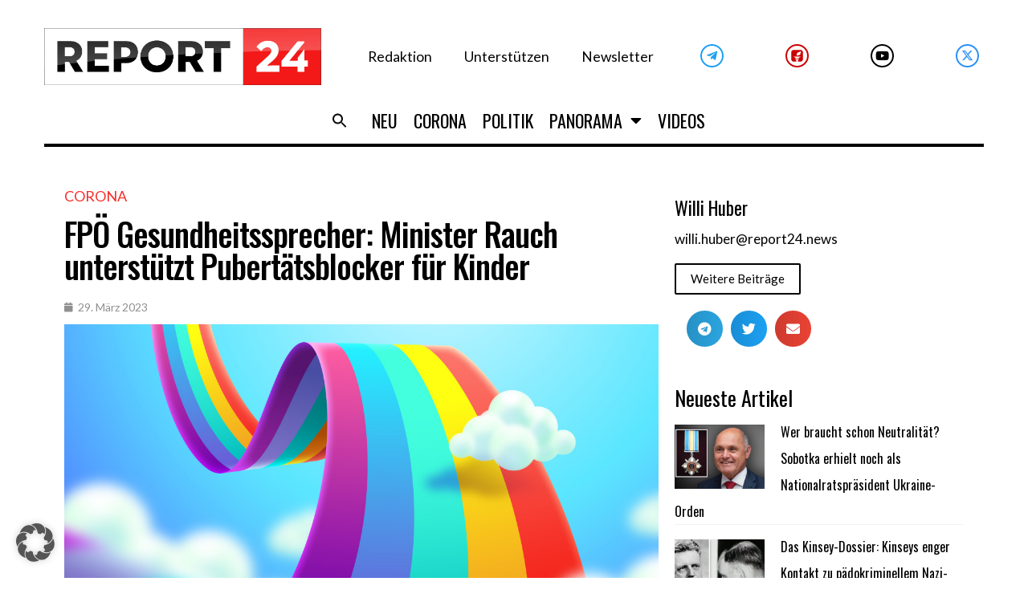

--- FILE ---
content_type: text/html; charset=UTF-8
request_url: https://report24.news/wp-admin/admin-ajax.php
body_size: -321
content:
{"post_id":88478,"counted":true,"storage":{"name":["pvc_visits[0]"],"value":["1769924068b88478"],"expiry":[1769924068]},"type":"post"}

--- FILE ---
content_type: application/x-javascript; charset=utf-8
request_url: https://servicer.mgid.com/1337396/1?nocmp=1&tcfV2=1&sessionId=697d9468-0b4a4&sessionPage=1&sessionNumberWeek=1&sessionNumber=1&cpicon=1&scale_metric_1=64.00&scale_metric_2=258.06&scale_metric_3=100.00&cbuster=1769837673841246385418&pvid=10020329-dab6-4314-956f-eff344f521f6&implVersion=17&lct=1768241460&mp4=1&ap=1&gdpr_consent=CQe5LwAQe5LwAFDADDDECPFsAP_gAEPAAAYgI3wGoAFAAWAA0ACAAGQAQAAyABoAD0AIoATAAogBbAEAAIoAZQA0gB-gEIAIgAWYA9oC8wGMgMkAccBG8Eb4DMACgALAAaABAADIAIAAZAA0AB6AEUAJgAUQAtgCAAEUAMoAaQA_QCEAFmAPaAvMBjIDJAHHARvAAAAA.YAAAAAAAAAAA&gdpr=1&consentOrigin=cmp&wlid=ffbff768-8984-451e-b30c-062791af403b&pageview_widget_list=1761360,1378187,1337396,1337392&ogtitle=FP%C3%96%20Gesundheitssprecher%3A%20Minister%20Rauch%20unterst%C3%BCtzt%20Pubert%C3%A4tsblocker%20f%C3%BCr%20Kinder&uniqId=012f7&childs=1618319&niet=4g&nisd=false&jsp=head&evt=%5B%7B%22event%22%3A1%2C%22methods%22%3A%5B1%2C2%5D%7D%2C%7B%22event%22%3A2%2C%22methods%22%3A%5B1%2C2%5D%7D%5D&pv=5&jsv=es6&dpr=1&hashCommit=6e0721a4&apt=2023-03-29T06%3A41%3A51%2B00%3A00&tfre=8861&w=740&h=672&tl=150&tlp=1,2,3,4,5,6&sz=240x298&szp=1,2,3,4,5,6&szl=1,2,3;4,5,6&cxurl=https%3A%2F%2Freport24.news%2Ffpoe-gesundheitssprecher-minister-rauch-unterstuetzt-pubertaetsblocker-fuer-kinder%2F&ref=&lu=https%3A%2F%2Freport24.news%2Ffpoe-gesundheitssprecher-minister-rauch-unterstuetzt-pubertaetsblocker-fuer-kinder%2F
body_size: 2658
content:
var _mgq=_mgq||[];
_mgq.push(["MarketGidLoadGoods1337396_012f7",[
["Brainberries","8603792","1","Culkin Cracks Up The Web With His Own Version Of ‘Home Alone’","","0","","","","-avlzCKITeMBl002rxuatWaXcx-q7MIIM5Dd2bDFsXdCIjYCQRY24IpW2f9-q3bgJ5-V9RiSmN6raXcKPkq-duraNxAKpTgOzHFU-HdGXlJofjslPQFNMPv6UJgsY2zs",{"i":"https://s-img.mgid.com/g/8603792/492x277/73x0x960x540/aHR0cDovL2ltZ2hvc3RzLmNvbS90LzIwMTktMDgvMTAxOTI0L2Y5NmI1YjlhZTk4NWE2ZGIwODZkMWNiODFlOTJiMDBiLmpwZWc.webp?v=1769837673-j8Zvb7NOA9ClZxANQIrk5P8U0ZYHpgJXO68bixquE8U","l":"https://clck.mgid.com/ghits/8603792/i/57669797/0/pp/1/1?h=-avlzCKITeMBl002rxuatWaXcx-q7MIIM5Dd2bDFsXdCIjYCQRY24IpW2f9-q3bgJ5-V9RiSmN6raXcKPkq-duraNxAKpTgOzHFU-HdGXlJofjslPQFNMPv6UJgsY2zs&rid=8623ea42-fe66-11f0-9f98-d404e6f98490&tt=Direct&att=3&afrd=296&iv=17&ct=1&gdprApplies=1&consentData=[base64].YAAAAAAAAAAA&muid=q0uxlvgfowyl&st=-300&mp4=1&h2=RGCnD2pppFaSHdacZpvmnpoHBllxjckHXwaK_zdVZw5XEQGhNqePk40fhmegz_N1DEl2EnrXIfE4VkvehjkV7Q**","adc":[],"sdl":0,"dl":"","type":"w","media-type":"static","clicktrackers":[],"cta":"Learn more","cdt":"","catId":239,"dsa_link":"https://widgets.mgid.com/advertiser/info/?data=OUf1JvSVJ32nc9cJ-f2xB8BCm2pZR1GLdATlhrtNwHeM2uHDkoZdCTJ-MxEIPhW-3pupiEj78PPafZ6slUc2htadzsTecDsXpmE_DCplCQM_M8rYMeNkFt5Dxfa4nOxpnqK_K4VaiZ3tVE2iI6FtJoBqNjiPaHISLpY2WGAv63-yzg","tri":"86242fb4-fe66-11f0-9f98-d404e6f98490","crid":"8603792"}],
["Brainberries","8603791","1","17 Astonishingly Beautiful Cave Churches","","0","","","","-avlzCKITeMBl002rxuatfMnTMxxZLanEYOOEkun0hBh-9aqjAZS2Fk9QefWH2IZJ5-V9RiSmN6raXcKPkq-duraNxAKpTgOzHFU-HdGXlL5zCqnSqPns70ccNcZws0C",{"i":"https://s-img.mgid.com/g/8603791/492x277/0x0x866x487/aHR0cDovL2ltZ2hvc3RzLmNvbS90LzIwMTktMDgvMTAxOTI0L2FmZjUwZTQ1ZGU4MTExMDA5YTdhYjRjZDExNzVmZGQyLmpwZWc.webp?v=1769837673-zAdDQh87QNlw44H5T31_rXlky642OqtBgnzQ0vaHLiM","l":"https://clck.mgid.com/ghits/8603791/i/57669797/0/pp/2/1?h=-avlzCKITeMBl002rxuatfMnTMxxZLanEYOOEkun0hBh-9aqjAZS2Fk9QefWH2IZJ5-V9RiSmN6raXcKPkq-duraNxAKpTgOzHFU-HdGXlL5zCqnSqPns70ccNcZws0C&rid=8623ea42-fe66-11f0-9f98-d404e6f98490&tt=Direct&att=3&afrd=296&iv=17&ct=1&gdprApplies=1&consentData=[base64].YAAAAAAAAAAA&muid=q0uxlvgfowyl&st=-300&mp4=1&h2=RGCnD2pppFaSHdacZpvmnpoHBllxjckHXwaK_zdVZw5XEQGhNqePk40fhmegz_N1DEl2EnrXIfE4VkvehjkV7Q**","adc":[],"sdl":0,"dl":"","type":"w","media-type":"static","clicktrackers":[],"cta":"Learn more","cdt":"","catId":225,"dsa_link":"https://widgets.mgid.com/advertiser/info/?data=QIsRQQ7Cak_kgfD1Jbqdokt06Uw1t7y05ikMe6_2uCeU5tqoojk2k3JfxefhyhejrVNM95oKitdRdLGozykUlObS8ZXl69GHRWa2oM2S5xjvFBGAXcK6moekkWi5whoA-RIITlTSFb3HLRv2vJjCvVYgLf_Dgk3Omr6SrKntNvt0Aw","tri":"86242fbb-fe66-11f0-9f98-d404e6f98490","crid":"8603791"}],
["report24.news","1390503138","1","Die EU-Führung plant die Ausrufung des Notstandes","Die EU-Kommission will Notstandsrechte nutzen, um Vetos zu umgehen und 210 Mrd. Euro an die Ukraine zu verschieben","0","","","","-avlzCKITeMBl002rxuataGKmc3nhNZjpVYdybxtVZ_KK5hVvC4bZ3vUV3RcfNdjbZ_xJKiiD8AKC5w_5brtjWGdSshT4F7Y15t-quDtTn6fQNPkPvolYviVov8rfRGQ",{"i":"https://s-img.mgid.com/l/730724/492x277/-/aHR0cHM6Ly9yZXBvcnQyNC5uZXdzL3dwLWNvbnRlbnQvdXBsb2Fkcy8yMDI1LzAzL1Zvbi1kZXItTGV5ZW4uanBn.webp?v=1769837673-u898lz7SKxZXo8AXD3iabStNzKwOsBtCXq6cot734SE","l":"https://report24.news/die-eu-fuehrung-plant-die-ausrufung-des-notstandes/?utm_source=report24.news_internal&utm_medium=internal&utm_campaign=report24.news_internal&utm_content=1390503138&utm_term=1337396","adc":[],"sdl":0,"dl":"","type":"i","media-type":"static","clicktrackers":[],"cta":"Mehr wissen","cdt":"","tri":"86242fbd-fe66-11f0-9f98-d404e6f98490","crid":"1390503138"}],
["report24.news","1402973287","1","Schmähgedicht gegen Baerbock und Habeck: Auswärtiges Amt in Erklärungsnot","Bezeichnende Kritik aus den eigenen Reihen: Offensichtlich hatte die grün-feministische Politik im Auswärtigen Amt nicht nur Befürworter...","0","","","","-avlzCKITeMBl002rxuatT2ExYQFPipm7ct2in8Nloyraxbd1TWUQ8gIFr5grWFhbZ_xJKiiD8AKC5w_5brtjWGdSshT4F7Y15t-quDtTn4hJUikPKfrzZ4CMSu2Eq0a",{"i":"https://s-img.mgid.com/l/730724/492x277/-/aHR0cHM6Ly9yZXBvcnQyNC5uZXdzL3dwLWNvbnRlbnQvdXBsb2Fkcy8yMDI2LzAxL2JhZXJib2NraGFiZWNrLmpwZw.webp?v=1769837673-r7fRZZ1px5YBgDxeuIu4ZWN4Ij3qy0TatD2nhZMM_-Q","l":"https://report24.news/schmaehgedicht-gegen-baerbock-und-habeck-auswaertiges-amt-in-erklaerungsnot/?utm_source=report24.news_internal&utm_medium=internal&utm_campaign=report24.news_internal&utm_content=1402973287&utm_term=1337396","adc":[],"sdl":0,"dl":"","type":"i","media-type":"static","clicktrackers":[],"cta":"Mehr wissen","cdt":"","tri":"86242fbe-fe66-11f0-9f98-d404e6f98490","crid":"1402973287"}],
["report24.news","1380515750","1","EU plant den großen Import: Sieben Millionen junge Muslime","Von der Leyens 42-Milliarden-Plan für Erasmus: Türöffner für Massenmigration aus Bürgerkriegsstaaten","0","","","","-avlzCKITeMBl002rxuatT7nnLK7XW4N_TLCtr2XKfycEQOZmqiYq5fHA4OjiOrSbZ_xJKiiD8AKC5w_5brtjWGdSshT4F7Y15t-quDtTn4dbVmnGyeIMvfMkQLVaP7d",{"i":"https://s-img.mgid.com/l/730724/492x277/-/aHR0cHM6Ly9yZXBvcnQyNC5uZXdzL3dwLWNvbnRlbnQvdXBsb2Fkcy8yMDI1LzA5L21pZ19ldS0xLmpwZw.webp?v=1769837673-ifOT52gb3l8WU2ruL8otYSo9Qlu6qp-4UPLN3WG_xg0","l":"https://report24.news/eu-plant-den-grossen-import-sieben-millionen-junge-muslime/?utm_source=report24.news_internal&utm_medium=internal&utm_campaign=report24.news_internal&utm_content=1380515750&utm_term=1337396","adc":[],"sdl":0,"dl":"","type":"i","media-type":"static","clicktrackers":[],"cta":"Mehr wissen","cdt":"","tri":"86242fc1-fe66-11f0-9f98-d404e6f98490","crid":"1380515750"}],
["report24.news","1395840544","1","Ex-Pfizer-Toxikologe: „Die sollten sich vor Gericht verantworten für das, …","\"Man hat hier ein Humanexperiment an Milliarden von Menschen durchgeführt.\"","0","","","","-avlzCKITeMBl002rxuataDunBSu0gyztAuH6hVlJoIhNFYiCRSKYEbesnTNJmwqbZ_xJKiiD8AKC5w_5brtjWGdSshT4F7Y15t-quDtTn6hxODSpSQLTIovnLvuig6t",{"i":"https://s-img.mgid.com/l/730724/492x277/-/aHR0cHM6Ly9yZXBvcnQyNC5uZXdzL3dwLWNvbnRlbnQvdXBsb2Fkcy8yMDI1LzEyL3N0ZXJ6LmpwZw.webp?v=1769837673-Aj1_imlJR13K8hZ9QWGn2KLaskXz_F14jHHXrk1PfBY","l":"https://report24.news/ex-pfizer-toxikologe-die-sollten-sich-vor-gericht-verantworten-fuer-das-was-sie-getan-haben/?utm_source=report24.news_internal&utm_medium=internal&utm_campaign=report24.news_internal&utm_content=1395840544&utm_term=1337396","adc":[],"sdl":0,"dl":"","type":"i","media-type":"static","clicktrackers":[],"cta":"Mehr wissen","cdt":"","tri":"86242fc3-fe66-11f0-9f98-d404e6f98490","crid":"1395840544"}],],
{"awc":{},"dt":"desktop","ts":"","tt":"Direct","isBot":1,"h2":"RGCnD2pppFaSHdacZpvmnpoHBllxjckHXwaK_zdVZw5XEQGhNqePk40fhmegz_N1DEl2EnrXIfE4VkvehjkV7Q**","ats":0,"rid":"8623ea42-fe66-11f0-9f98-d404e6f98490","pvid":"10020329-dab6-4314-956f-eff344f521f6","iv":17,"brid":32,"muidn":"q0uxlvgfowyl","dnt":0,"cv":2,"afrd":296,"consent":true,"adv_src_id":23579}]);
_mgqp();


--- FILE ---
content_type: application/x-javascript; charset=utf-8
request_url: https://servicer.mgid.com/1337392/1?cmpreason=wp&tcfV2=1&sessionId=697d9468-0b4a4&sessionPage=1&sessionNumberWeek=1&sessionNumber=1&cpicon=1&scale_metric_1=64.00&scale_metric_2=258.06&scale_metric_3=100.00&cbuster=1769837673865191142340&pvid=10020329-dab6-4314-956f-eff344f521f6&implVersion=17&lct=1768241460&mp4=1&ap=1&gdpr_consent=CQe5LwAQe5LwAFDADDDECPFsAP_gAEPAAAYgI3wGoAFAAWAA0ACAAGQAQAAyABoAD0AIoATAAogBbAEAAIoAZQA0gB-gEIAIgAWYA9oC8wGMgMkAccBG8Eb4DMACgALAAaABAADIAIAAZAA0AB6AEUAJgAUQAtgCAAEUAMoAaQA_QCEAFmAPaAvMBjIDJAHHARvAAAAA.YAAAAAAAAAAA&gdpr=1&consentOrigin=cmp&wlid=840e6691-610b-4a84-8460-0feb38ce5af4&pageview_widget_list=1761360,1378187,1337396,1337392&uniqId=038e4&niet=4g&nisd=false&jsp=head&evt=%5B%7B%22event%22%3A1%2C%22methods%22%3A%5B1%2C2%5D%7D%2C%7B%22event%22%3A2%2C%22methods%22%3A%5B1%2C2%5D%7D%5D&pv=5&jsv=es6&dpr=1&hashCommit=6e0721a4&apt=2023-03-29T06%3A41%3A51%2B00%3A00&tfre=8885&w=0&h=0&tl=150&tlp=1,2,3,4,5,6,7,8,9,10,11,12,13,14,15&sz=0x0&szp=1,2,3,4,5,6,7,8,9,10,11,12,13,14,15&szl=1,2,3,4,5,6,7,8,9,10,11,12,13,14,15&cxurl=https%3A%2F%2Freport24.news%2Ffpoe-gesundheitssprecher-minister-rauch-unterstuetzt-pubertaetsblocker-fuer-kinder%2F&ref=&lu=https%3A%2F%2Freport24.news%2Ffpoe-gesundheitssprecher-minister-rauch-unterstuetzt-pubertaetsblocker-fuer-kinder%2F
body_size: 6713
content:
var _mgq=_mgq||[];
_mgq.push(["MarketGidLoadGoods1337392_038e4",[
["Brainberries","22701474","1","Is Barron Trump As Tall As LeBron James?","","0","","","","-avlzCKITeMBl002rxuatX_HRs1vkwnVbkDCwEDpxa7-EtU3yGfqzbX6kgB14Q1tJ5-V9RiSmN6raXcKPkq-duraNxAKpTgOzHFU-HdGXlKb5DBjjop9x81_ggJg6Ho-",{"i":"https://s-img.mgid.com/g/22701474/492x277/-/[base64].webp?v=1769837673-lDdvBSsn5mzaDWVfE4PFrnH0ASqC0g8Rrr32KvEVFAs","l":"https://clck.mgid.com/ghits/22701474/i/57669793/0/pp/1/1?h=-avlzCKITeMBl002rxuatX_HRs1vkwnVbkDCwEDpxa7-EtU3yGfqzbX6kgB14Q1tJ5-V9RiSmN6raXcKPkq-duraNxAKpTgOzHFU-HdGXlKb5DBjjop9x81_ggJg6Ho-&rid=8626febc-fe66-11f0-9f98-d404e6f98490&tt=Direct&att=3&afrd=296&iv=17&ct=1&gdprApplies=1&consentData=[base64].YAAAAAAAAAAA&muid=q0uxWizuaByl&st=-300&mp4=1&h2=RGCnD2pppFaSHdacZpvmnrKs3NEoz9rroTgLYydx17eOOOSh9M_CqGkrPdgprmXTO5oEVeCOtfa4Kp5Or0aepA**","adc":[],"sdl":0,"dl":"","type":"w","media-type":"static","clicktrackers":[],"cta":"Learn more","cdt":"","b":0.01,"catId":212,"dsa_link":"https://widgets.mgid.com/advertiser/info/?data=I6ThbSRQyTiyALYphiUIF0v1aqj8Nd4XLyF--DSk4-Kqtc5jo084ovnE_KsnTv17cv9eqxBNXnPr3JSdTjQBoIEMcheztrRRNrp8RgArO0ltWcArUMeNrqX1qPNPg4iRkFgq1Wngr2T91uYbMGRihbhizbXWEAIz7kG-KtalolmE9g","tri":"86272af6-fe66-11f0-9f98-d404e6f98490","crid":"22701474"}],
["Brainberries","4060554","1","10 Phones That Can Easily Fit In The Smallest Pocket","","0","","","","-avlzCKITeMBl002rxuatXSXKpCToQ57wy9WySpX1EdM_xyca0smHENNl77dLSyBJ5-V9RiSmN6raXcKPkq-duraNxAKpTgOzHFU-HdGXlLaznEkN8L7NRkO5FYc2yz3",{"i":"https://s-img.mgid.com/g/4060554/492x277/96x0x866x487/aHR0cDovL2ltZ2hvc3RzLmNvbS90LzIwMTktMDgvMTAxOTI0LzI2MzNkNTYzMjgxMjY2ODhjMzUxYTA2ODVjYzRhMjUwLmpwZWc.webp?v=1769837673-tWgKqqFIs01U2wGPFZsJ054OSRRKM3wbv5HC331NolU","l":"https://clck.mgid.com/ghits/4060554/i/57669793/0/pp/2/1?h=-avlzCKITeMBl002rxuatXSXKpCToQ57wy9WySpX1EdM_xyca0smHENNl77dLSyBJ5-V9RiSmN6raXcKPkq-duraNxAKpTgOzHFU-HdGXlLaznEkN8L7NRkO5FYc2yz3&rid=8626febc-fe66-11f0-9f98-d404e6f98490&tt=Direct&att=3&afrd=296&iv=17&ct=1&gdprApplies=1&consentData=[base64].YAAAAAAAAAAA&muid=q0uxWizuaByl&st=-300&mp4=1&h2=RGCnD2pppFaSHdacZpvmnrKs3NEoz9rroTgLYydx17eOOOSh9M_CqGkrPdgprmXTO5oEVeCOtfa4Kp5Or0aepA**","adc":[],"sdl":0,"dl":"","type":"w","media-type":"static","clicktrackers":[],"cta":"Learn more","cdt":"","b":0.01,"catId":247,"dsa_link":"https://widgets.mgid.com/advertiser/info/?data=pmc4lo6qzMKlUpct442hmCDs7i7MJRy6hhiaBouYLVNkjVvO1FkDS8G9bn4oUtiWgUudlC5ySARVpkypPo3ioqr7BYIQaQrXoauGTVPapGdKyKM5M1Jssh7MJCxdMNa8-Rh2vZUkTlO1qpiAatrPYFKVasneWtrjZzEfVqvgnD_Usg","tri":"86272afd-fe66-11f0-9f98-d404e6f98490","crid":"4060554"}],
["Brainberries","15112099","1","Harry Potter Personages Turned Into Kids Making Them Look Sweet","","0","","","","-avlzCKITeMBl002rxuatWkQVeRYKTrRMqMqYeS_Tr3uwUrq0PLd5ErFyYfpIedFJ5-V9RiSmN6raXcKPkq-duraNxAKpTgOzHFU-HdGXlLqAxM6fSw_EKQ2-0JEK62f",{"i":"https://s-img.mgid.com/g/15112099/492x277/-/[base64].webp?v=1769837673-skCLjF6OEmljyuHW2ttvrCsl992u3kfaBaZhOvvOj9I","l":"https://clck.mgid.com/ghits/15112099/i/57669793/0/pp/3/1?h=-avlzCKITeMBl002rxuatWkQVeRYKTrRMqMqYeS_Tr3uwUrq0PLd5ErFyYfpIedFJ5-V9RiSmN6raXcKPkq-duraNxAKpTgOzHFU-HdGXlLqAxM6fSw_EKQ2-0JEK62f&rid=8626febc-fe66-11f0-9f98-d404e6f98490&tt=Direct&att=3&afrd=296&iv=17&ct=1&gdprApplies=1&consentData=[base64].YAAAAAAAAAAA&muid=q0uxWizuaByl&st=-300&mp4=1&h2=RGCnD2pppFaSHdacZpvmnrKs3NEoz9rroTgLYydx17eOOOSh9M_CqGkrPdgprmXTO5oEVeCOtfa4Kp5Or0aepA**","adc":[],"sdl":0,"dl":"","type":"w","media-type":"static","clicktrackers":[],"cta":"Learn more","cdt":"","b":0.01,"catId":230,"dsa_link":"https://widgets.mgid.com/advertiser/info/?data=KrkFqtSzytWG22y_Rog1NBf677WDrFemBJkehRfE0y9RVLyYwr6byYjLyWBbVqEwTnqLDVGr6F0eXpU-EgZbb_WTUYFUKnS_94NPXdJixW4Nc4ndKP0PUBsMJ1j9aYsY9rAzTWyGJrvk4g_jqRHdMNkfnzR83g-Wgd__eDtqKrg6Mw","tri":"86272b06-fe66-11f0-9f98-d404e6f98490","crid":"15112099"}],
["Herbeauty","13054683","1","Wade Through The Chaos And Carve Out Some Much-Needed Me-Time","","0","","","","-avlzCKITeMBl002rxuatRIDJ_yqSx8DQ0QXXV-ilE92DISwpPmwOvckoTNydJMWJ5-V9RiSmN6raXcKPkq-duraNxAKpTgOzHFU-HdGXlIzyG3dAbNXXBQbuTlA6DWh",{"i":"https://s-img.mgid.com/g/13054683/492x277/-/[base64].webp?v=1769837673--iuAbwXMMgjUo9tTj1zlEdZmBGOgybVzUlrhVbTe3_s","l":"https://clck.mgid.com/ghits/13054683/i/57669793/0/pp/4/1?h=-avlzCKITeMBl002rxuatRIDJ_yqSx8DQ0QXXV-ilE92DISwpPmwOvckoTNydJMWJ5-V9RiSmN6raXcKPkq-duraNxAKpTgOzHFU-HdGXlIzyG3dAbNXXBQbuTlA6DWh&rid=8626febc-fe66-11f0-9f98-d404e6f98490&tt=Direct&att=3&afrd=296&iv=17&ct=1&gdprApplies=1&consentData=[base64].YAAAAAAAAAAA&muid=q0uxWizuaByl&st=-300&mp4=1&h2=RGCnD2pppFaSHdacZpvmnrKs3NEoz9rroTgLYydx17eOOOSh9M_CqGkrPdgprmXTO5oEVeCOtfa4Kp5Or0aepA**","adc":[],"sdl":0,"dl":"","type":"w","media-type":"static","clicktrackers":[],"cta":"Learn more","cdt":"","b":0.01,"catId":225,"dsa_link":"https://widgets.mgid.com/advertiser/info/?data=lz63lwfI79w3CUYDmyLWxdctPIOfU5hfnNfe0hLH7Td5R4GTvGwEHomRYHe3bcphgcETetIfUKD3CGMNT0zvJV5LMJoL10sGBSHAwHEC1y5cU4gUmJwZ0aArICKWxxID5PSZlFhPSgitlY-2KNDD6BOm78DUx7-XzpRoe3TKL8zGFQ","tri":"86272b07-fe66-11f0-9f98-d404e6f98490","crid":"13054683"}],
["Brainberries","16141664","1","Discover 15 Surprising Things Forbidden By The Bible","","0","","","","-avlzCKITeMBl002rxuatUlm6N9vMXgo7jkwfIcGUEa5jeXOFF8HY_FbZ2f4ut68J5-V9RiSmN6raXcKPkq-duraNxAKpTgOzHFU-HdGXlIDxZ5ZeWeWmgnshhAp3K4S",{"i":"https://s-img.mgid.com/g/16141664/492x277/-/[base64].webp?v=1769837673-fE-IX_Gs5lnNLOGQ_h7LgQyi1PBZ_6UWJoThm2j9Rj8","l":"https://clck.mgid.com/ghits/16141664/i/57669793/0/pp/5/1?h=-avlzCKITeMBl002rxuatUlm6N9vMXgo7jkwfIcGUEa5jeXOFF8HY_FbZ2f4ut68J5-V9RiSmN6raXcKPkq-duraNxAKpTgOzHFU-HdGXlIDxZ5ZeWeWmgnshhAp3K4S&rid=8626febc-fe66-11f0-9f98-d404e6f98490&tt=Direct&att=3&afrd=296&iv=17&ct=1&gdprApplies=1&consentData=[base64].YAAAAAAAAAAA&muid=q0uxWizuaByl&st=-300&mp4=1&h2=RGCnD2pppFaSHdacZpvmnrKs3NEoz9rroTgLYydx17eOOOSh9M_CqGkrPdgprmXTO5oEVeCOtfa4Kp5Or0aepA**","adc":[],"sdl":0,"dl":"","type":"w","media-type":"static","clicktrackers":[],"cta":"Learn more","cdt":"","b":0.01,"catId":225,"dsa_link":"https://widgets.mgid.com/advertiser/info/?data=6-GE73vKRoTXQ8GSUeJeP9b7oCkheFmZVNCYhjGPWBFUbPhQFE87B1-_OKcU0eeT7r548Ge-7AOgUyaHt9HB521904AgQ2wBg_tIaLcf9WvHSy0LnPuLqMQeehnonAS_WT0rNGVp2rDgboiGRfjP05yHX74xP1RIPc6cE2Ao3XJvmA","tri":"86272b0a-fe66-11f0-9f98-d404e6f98490","crid":"16141664"}],
["Brainberries","3805604","1","This Is Why Plus-Size Models Should Always Be An Inspiration","","0","","","","-avlzCKITeMBl002rxuatf-nuyFixgTVBgwUwM8QGvfBNHRCVZ1AjlXIr3iOrMo2J5-V9RiSmN6raXcKPkq-duraNxAKpTgOzHFU-HdGXlL2yJD9R3a1GVJMk9uGKp8r",{"i":"https://s-img.mgid.com/g/3805604/492x277/0x0x799x449/aHR0cDovL2ltZ2hvc3RzLmNvbS90ZW1wLzIwMTctMDYtMjIvMTAxOTI0L2FlZTM3NTQ4NzJjN2ZkYWU5ODFkZmIyZDM5M2E1YTg1LmpwZw.webp?v=1769837673-7J7lC-j1lY9gOC4DPMVQgqgSyPj0eq7--oB-R5vJMmg","l":"https://clck.mgid.com/ghits/3805604/i/57669793/0/pp/6/1?h=-avlzCKITeMBl002rxuatf-nuyFixgTVBgwUwM8QGvfBNHRCVZ1AjlXIr3iOrMo2J5-V9RiSmN6raXcKPkq-duraNxAKpTgOzHFU-HdGXlL2yJD9R3a1GVJMk9uGKp8r&rid=8626febc-fe66-11f0-9f98-d404e6f98490&tt=Direct&att=3&afrd=296&iv=17&ct=1&gdprApplies=1&consentData=[base64].YAAAAAAAAAAA&muid=q0uxWizuaByl&st=-300&mp4=1&h2=RGCnD2pppFaSHdacZpvmnrKs3NEoz9rroTgLYydx17eOOOSh9M_CqGkrPdgprmXTO5oEVeCOtfa4Kp5Or0aepA**","adc":[],"sdl":0,"dl":"","type":"w","media-type":"static","clicktrackers":[],"cta":"Learn more","cdt":"","b":0.01,"catId":239,"dsa_link":"https://widgets.mgid.com/advertiser/info/?data=Nm9sunQyygMs44wMWgauTJUe31aSTwO33Mi6S0BAlXTiI2V4U3Zz0VQhypWV4JhqnXWdhoyC_v3b_ttmdfOSrEvbHKl8eJmOhnBYZHsWvhG0ZA3y8LJcpN7V-8pWcKcnbz_O0a7Mkz6YuXtdytbt93RbLjUrfDVdIlvrUYJDOFDj6w","tri":"86272b0e-fe66-11f0-9f98-d404e6f98490","crid":"3805604"}],
["Brainberries","14723468","1","I Bet You Didn't Know It Was Really Happening?","","0","","","","-avlzCKITeMBl002rxuatQsgPG4VeVebV9-FMeOez2JiBY8FXGLfFsy0oK-_h-mnJ5-V9RiSmN6raXcKPkq-duraNxAKpTgOzHFU-HdGXlJr9OPz7W7SWiSv1jQ6kQsJ",{"i":"https://s-img.mgid.com/g/14723468/492x277/-/[base64].webp?v=1769837673-6cF8IgVBhmyWhsqA19lSVBRqQU7AVZ4iRU6VGQKwLUo","l":"https://clck.mgid.com/ghits/14723468/i/57669793/0/pp/7/1?h=-avlzCKITeMBl002rxuatQsgPG4VeVebV9-FMeOez2JiBY8FXGLfFsy0oK-_h-mnJ5-V9RiSmN6raXcKPkq-duraNxAKpTgOzHFU-HdGXlJr9OPz7W7SWiSv1jQ6kQsJ&rid=8626febc-fe66-11f0-9f98-d404e6f98490&tt=Direct&att=3&afrd=296&iv=17&ct=1&gdprApplies=1&consentData=[base64].YAAAAAAAAAAA&muid=q0uxWizuaByl&st=-300&mp4=1&h2=RGCnD2pppFaSHdacZpvmnrKs3NEoz9rroTgLYydx17eOOOSh9M_CqGkrPdgprmXTO5oEVeCOtfa4Kp5Or0aepA**","adc":[],"sdl":0,"dl":"","type":"w","media-type":"static","clicktrackers":[],"cta":"Learn more","cdt":"","b":0.01,"catId":230,"dsa_link":"https://widgets.mgid.com/advertiser/info/?data=jG0hP89IQAwA-bZYe1LuIGkIdvzkI9pmK_Th1sFgjo3TDmXwRfabTiLZqaoEZChlX9cChuZU8ajhFSmvkyT_9S0F6Ank-0wcnTAJKKF3_B0XHDviAONEjVXFNINObMbYfK1BNxgiC4uBaqemBLfXc4ikakLNMwEorJXqdbw4KLeacA","tri":"86272b11-fe66-11f0-9f98-d404e6f98490","crid":"14723468"}],
["Brainberries","16125530","1","Critics Were Impressed By The Way She Portrayed Grace Kelly","","0","","","","-avlzCKITeMBl002rxuatQoy5k_h2bfPjABoxc3xa0Po61rNYVzrUpOxGweXR5cMJ5-V9RiSmN6raXcKPkq-duraNxAKpTgOzHFU-HdGXlKVH2hYXMYAYVsBBxhi8txv",{"i":"https://s-img.mgid.com/g/16125530/492x277/-/[base64].webp?v=1769837673-wUb3SV3SmMbHSViSPCcQMiVFTwU018NDg1yGIhlYsXY","l":"https://clck.mgid.com/ghits/16125530/i/57669793/0/pp/8/1?h=-avlzCKITeMBl002rxuatQoy5k_h2bfPjABoxc3xa0Po61rNYVzrUpOxGweXR5cMJ5-V9RiSmN6raXcKPkq-duraNxAKpTgOzHFU-HdGXlKVH2hYXMYAYVsBBxhi8txv&rid=8626febc-fe66-11f0-9f98-d404e6f98490&tt=Direct&att=3&afrd=296&iv=17&ct=1&gdprApplies=1&consentData=[base64].YAAAAAAAAAAA&muid=q0uxWizuaByl&st=-300&mp4=1&h2=RGCnD2pppFaSHdacZpvmnrKs3NEoz9rroTgLYydx17eOOOSh9M_CqGkrPdgprmXTO5oEVeCOtfa4Kp5Or0aepA**","adc":[],"sdl":0,"dl":"","type":"w","media-type":"static","clicktrackers":[],"cta":"Learn more","cdt":"","b":0.01,"catId":239,"dsa_link":"https://widgets.mgid.com/advertiser/info/?data=dnsrJTqmBC2ZNNutk9rJBmzMIreT_LnLFYDR90ImTYF86GEOvzUCz9U0BuxyYGv6rgIY04hogLagNCL9csxX7cuFi9ZVL08mXovaheFXr6QCSXcuX0dGB9qZjroVtJvzvMMbZjuG2IczExyVIZeRNQjvu1YlNjkVAQ-RHaGOA7rp6w","tri":"86272b14-fe66-11f0-9f98-d404e6f98490","crid":"16125530"}],
["Brainberries","13786054","1","These Photos Make Us Nostalgic For The 70's","","0","","","","-avlzCKITeMBl002rxuatcHdXnymzbKAZJ7jsSBVt7dd9eZWQ9FzsEMaU-wpG02vJ5-V9RiSmN6raXcKPkq-duraNxAKpTgOzHFU-HdGXlLjy2Q-dvdvDuigJ3iHJ5o7",{"i":"https://s-img.mgid.com/g/13786054/492x277/-/[base64].webp?v=1769837673-z9mofmHKFN52fsxFEJ-p0xBnDZ0YUlmrVWKOS1HaY_0","l":"https://clck.mgid.com/ghits/13786054/i/57669793/0/pp/9/1?h=-avlzCKITeMBl002rxuatcHdXnymzbKAZJ7jsSBVt7dd9eZWQ9FzsEMaU-wpG02vJ5-V9RiSmN6raXcKPkq-duraNxAKpTgOzHFU-HdGXlLjy2Q-dvdvDuigJ3iHJ5o7&rid=8626febc-fe66-11f0-9f98-d404e6f98490&tt=Direct&att=3&afrd=296&iv=17&ct=1&gdprApplies=1&consentData=[base64].YAAAAAAAAAAA&muid=q0uxWizuaByl&st=-300&mp4=1&h2=RGCnD2pppFaSHdacZpvmnrKs3NEoz9rroTgLYydx17eOOOSh9M_CqGkrPdgprmXTO5oEVeCOtfa4Kp5Or0aepA**","adc":[],"sdl":0,"dl":"","type":"w","media-type":"static","clicktrackers":[],"cta":"Learn more","cdt":"","b":0.01,"catId":239,"dsa_link":"https://widgets.mgid.com/advertiser/info/?data=axA4o64YKsd0M8X3GoFTMvImlrrqa6WuzWtre4FsGBQuYy0zL15cfbu0-OulZkzVcrdmEh_9-WmAQCZp_awqNFJk8l4is5I95pSiRANDIOT_YuOoQxgpXGrFwTp_729T8NpxaPqqwxHb3j-5N6mtaScEN79cf94pTUd9tD0TMvk0nA","tri":"86272b17-fe66-11f0-9f98-d404e6f98490","crid":"13786054"}],
["Brainberries","16011379","1","How Did They Get Gina Carano To Take It All Back?","","0","","","","-avlzCKITeMBl002rxuatVrO66xBI3i6ogi2MZOfkDkCSAYU5U9NbJ0rNKyArkzHJ5-V9RiSmN6raXcKPkq-duraNxAKpTgOzHFU-HdGXlKBtqCo2pT2-FXfSFiaSklN",{"i":"https://s-img.mgid.com/g/16011379/492x277/-/[base64].webp?v=1769837673-O4NqpcusBsdg5aHhpMRHgWgrRML5ZWp5PbMpEJ1Zw_k","l":"https://clck.mgid.com/ghits/16011379/i/57669793/0/pp/10/1?h=-avlzCKITeMBl002rxuatVrO66xBI3i6ogi2MZOfkDkCSAYU5U9NbJ0rNKyArkzHJ5-V9RiSmN6raXcKPkq-duraNxAKpTgOzHFU-HdGXlKBtqCo2pT2-FXfSFiaSklN&rid=8626febc-fe66-11f0-9f98-d404e6f98490&tt=Direct&att=3&afrd=296&iv=17&ct=1&gdprApplies=1&consentData=[base64].YAAAAAAAAAAA&muid=q0uxWizuaByl&st=-300&mp4=1&h2=RGCnD2pppFaSHdacZpvmnrKs3NEoz9rroTgLYydx17eOOOSh9M_CqGkrPdgprmXTO5oEVeCOtfa4Kp5Or0aepA**","adc":[],"sdl":0,"dl":"","type":"w","media-type":"static","clicktrackers":[],"cta":"Learn more","cdt":"","b":0.01,"catId":239,"dsa_link":"https://widgets.mgid.com/advertiser/info/?data=JrSCvzLRvOCbquiEMp44oSQkb078Yr5_wvgnyXfqHO5jtUUOeIhqE6Gh3iMEJaLhWtUbi1kdk_UvjDp4AXo4jodWq01IMqbLrXmki0AsL9uOkrG_0hBPmEHPhcwyPhImkJ7H53MFap6xEAG317krJjn5V_3ut759aHjlHxk0j9DZeg","tri":"86272b18-fe66-11f0-9f98-d404e6f98490","crid":"16011379"}],
["Brainberries","16141669","1","From Albinos To Polygamists: The World's Most Unique Families","","0","","","","-avlzCKITeMBl002rxuatcMt6R9F5CfDrjVD1jySF-Hzpev9S5PzVSkX9aI_I1fZJ5-V9RiSmN6raXcKPkq-duraNxAKpTgOzHFU-HdGXlKAnOIjpWak9VdK_YJDqbkJ",{"i":"https://s-img.mgid.com/g/16141669/492x277/-/[base64].webp?v=1769837673-ebVlT_OnW8oXa2k5iTJFwOQeEa164QQ32ijjH2iz8OM","l":"https://clck.mgid.com/ghits/16141669/i/57669793/0/pp/11/1?h=-avlzCKITeMBl002rxuatcMt6R9F5CfDrjVD1jySF-Hzpev9S5PzVSkX9aI_I1fZJ5-V9RiSmN6raXcKPkq-duraNxAKpTgOzHFU-HdGXlKAnOIjpWak9VdK_YJDqbkJ&rid=8626febc-fe66-11f0-9f98-d404e6f98490&tt=Direct&att=3&afrd=296&iv=17&ct=1&gdprApplies=1&consentData=[base64].YAAAAAAAAAAA&muid=q0uxWizuaByl&st=-300&mp4=1&h2=RGCnD2pppFaSHdacZpvmnrKs3NEoz9rroTgLYydx17eOOOSh9M_CqGkrPdgprmXTO5oEVeCOtfa4Kp5Or0aepA**","adc":[],"sdl":0,"dl":"","type":"w","media-type":"static","clicktrackers":[],"cta":"Learn more","cdt":"","b":0.01,"catId":225,"dsa_link":"https://widgets.mgid.com/advertiser/info/?data=PZr5qxx-Y5BYQisBi9oAzHnxrNcKZcfMA2IJASTHmZV134u8eGf_Pv1-rx1YT2ivrrmb-NMDgs8mXIdGHJWf27C9vUnBD25MW-iVojnlJEUdDXOmjibCvwjCT6Yc999b2gSNJGR7nmw_l8fR_G-wAic877Jbne-3wwfeqIBXVlcAZA","tri":"86272b1d-fe66-11f0-9f98-d404e6f98490","crid":"16141669"}],
["Herbeauty","24845246","1","The 5 Daily Habits Couples Who Never Divorce Swear By","","0","","","","-avlzCKITeMBl002rxuatVYzX6JQxOflfpXav36uGeWFiVlRzO2DSDOP-tIoQPWEJ5-V9RiSmN6raXcKPkq-duraNxAKpTgOzHFU-HdGXlJsZAkA28I2exTQV3hkaX1E",{"i":"https://s-img.mgid.com/g/24845246/492x277/-/[base64].webp?v=1769837673-kXsxCJ3Ety8AwgIpQAdemKd-PKUcNiWs3LU7K5bUtUI","l":"https://clck.mgid.com/ghits/24845246/i/57669793/0/pp/12/1?h=-avlzCKITeMBl002rxuatVYzX6JQxOflfpXav36uGeWFiVlRzO2DSDOP-tIoQPWEJ5-V9RiSmN6raXcKPkq-duraNxAKpTgOzHFU-HdGXlJsZAkA28I2exTQV3hkaX1E&rid=8626febc-fe66-11f0-9f98-d404e6f98490&tt=Direct&att=3&afrd=296&iv=17&ct=1&gdprApplies=1&consentData=[base64].YAAAAAAAAAAA&muid=q0uxWizuaByl&st=-300&mp4=1&h2=RGCnD2pppFaSHdacZpvmnrKs3NEoz9rroTgLYydx17eOOOSh9M_CqGkrPdgprmXTO5oEVeCOtfa4Kp5Or0aepA**","adc":[],"sdl":0,"dl":"","type":"w","media-type":"static","clicktrackers":[],"cta":"Learn more","cdt":"","b":0.01,"catId":213,"dsa_link":"https://widgets.mgid.com/advertiser/info/?data=0ETW3ZDhukZZ86JRG9Oq5IPf-ghUGUcx1uKuIF6LldPrJDSTVho5q2668HcC4ThLgi04Pv91-FJMJOzy0qzp3jvsSnT_YvTrdRAp7y_48mTT6Uaeh_1163D4X0RxvepfyQKMWE_2TaB150E6jY9zOdiJgFOCvrOu7zvnzsEVDp5YKA","tri":"86272b23-fe66-11f0-9f98-d404e6f98490","crid":"24845246"}],
["Herbeauty","22738722","1","Discover The Real Reason Men Can’t Resist Curvy Women","","0","","","","-avlzCKITeMBl002rxuatRmup8TiLewfLH70_BdG8-R9vTLr_E-P5jBmIGKXkfveJ5-V9RiSmN6raXcKPkq-duraNxAKpTgOzHFU-HdGXlL4WQsYs_M5SSD0LdlxB-Kl",{"i":"https://s-img.mgid.com/g/22738722/492x277/-/[base64].webp?v=1769837673-dCsAkI-fuLoBHUzCHzEPN3gHqm8WRxpSCcJ7hHJy650","l":"https://clck.mgid.com/ghits/22738722/i/57669793/0/pp/13/1?h=-avlzCKITeMBl002rxuatRmup8TiLewfLH70_BdG8-R9vTLr_E-P5jBmIGKXkfveJ5-V9RiSmN6raXcKPkq-duraNxAKpTgOzHFU-HdGXlL4WQsYs_M5SSD0LdlxB-Kl&rid=8626febc-fe66-11f0-9f98-d404e6f98490&tt=Direct&att=3&afrd=296&iv=17&ct=1&gdprApplies=1&consentData=[base64].YAAAAAAAAAAA&muid=q0uxWizuaByl&st=-300&mp4=1&h2=RGCnD2pppFaSHdacZpvmnrKs3NEoz9rroTgLYydx17eOOOSh9M_CqGkrPdgprmXTO5oEVeCOtfa4Kp5Or0aepA**","adc":[],"sdl":0,"dl":"","type":"w","media-type":"static","clicktrackers":[],"cta":"Learn more","cdt":"","b":0.01,"catId":213,"dsa_link":"https://widgets.mgid.com/advertiser/info/?data=0tKZe0OjdmitVTJrV_XD7gxTs3gDaHs2wNARoHOsVUae_btBKxd7BCSUsMQM9Pmg2hnXcETrMdpeULKS1d47jQ0Fhp6V9NK1fyG0Wa2C-AG2pgHFXhMvojDEcaPn5u9HOWsEjR25E2Wzqs8TC6oKZYsCLkpwBUK-lBgpkgbrIZ4Spg","tri":"86272b26-fe66-11f0-9f98-d404e6f98490","crid":"22738722"}],
["Brainberries","16141702","1","From Baddies To Sweethearts: These 9 Actresses Can Do It All","","0","","","","-avlzCKITeMBl002rxuatfwz0-q4wwcuih4ca8FYLpzkApvRMaHyGbwSDzhxesAXJ5-V9RiSmN6raXcKPkq-duraNxAKpTgOzHFU-HdGXlIyDXik0dANWBKqc-UEargT",{"i":"https://s-img.mgid.com/g/16141702/492x277/-/[base64].webp?v=1769837673-DOT1AuAU1HRzki25crWAwJrHrb21sGXnnGpdyvsHJjk","l":"https://clck.mgid.com/ghits/16141702/i/57669793/0/pp/14/1?h=-avlzCKITeMBl002rxuatfwz0-q4wwcuih4ca8FYLpzkApvRMaHyGbwSDzhxesAXJ5-V9RiSmN6raXcKPkq-duraNxAKpTgOzHFU-HdGXlIyDXik0dANWBKqc-UEargT&rid=8626febc-fe66-11f0-9f98-d404e6f98490&tt=Direct&att=3&afrd=296&iv=17&ct=1&gdprApplies=1&consentData=[base64].YAAAAAAAAAAA&muid=q0uxWizuaByl&st=-300&mp4=1&h2=RGCnD2pppFaSHdacZpvmnrKs3NEoz9rroTgLYydx17eOOOSh9M_CqGkrPdgprmXTO5oEVeCOtfa4Kp5Or0aepA**","adc":[],"sdl":0,"dl":"","type":"w","media-type":"static","clicktrackers":[],"cta":"Learn more","cdt":"","b":0.01,"catId":239,"dsa_link":"https://widgets.mgid.com/advertiser/info/?data=Sv4wu8yWYoFxceceroqIG3M2LGxWvXFPTYJkMkZQU7UTruP3hN58igqN0GWXGfrulOjqvMdb7NnzEOn3g9VwKk1D1zLjnpOG1s2DDk0-tR6Io4QCnVLL2a2Dflhx2CYj6x-qN30PHmUR_kzGRbtFq68ZSg5uaRF2RUlYgqCnj8Q-xQ","tri":"86272b2a-fe66-11f0-9f98-d404e6f98490","crid":"16141702"}],
["Herbeauty","15584617","1","No Matter How Close You Are, This Should Stay A Mystery For Him","","0","","","","-avlzCKITeMBl002rxuataLEXZTV3JW6tRTDpslcXKfYgXsU_aEjvtBGbePN0KOuJ5-V9RiSmN6raXcKPkq-duraNxAKpTgOzHFU-HdGXlIR2ZpmNPazveHeV4VL5m0K",{"i":"https://s-img.mgid.com/g/15584617/492x277/-/[base64].webp?v=1769837673-h3WXiWUJWEu7IhDJE89IgzuwegAKUwt3Fd3-gbaTNPE","l":"https://clck.mgid.com/ghits/15584617/i/57669793/0/pp/15/1?h=-avlzCKITeMBl002rxuataLEXZTV3JW6tRTDpslcXKfYgXsU_aEjvtBGbePN0KOuJ5-V9RiSmN6raXcKPkq-duraNxAKpTgOzHFU-HdGXlIR2ZpmNPazveHeV4VL5m0K&rid=8626febc-fe66-11f0-9f98-d404e6f98490&tt=Direct&att=3&afrd=296&iv=17&ct=1&gdprApplies=1&consentData=[base64].YAAAAAAAAAAA&muid=q0uxWizuaByl&st=-300&mp4=1&h2=RGCnD2pppFaSHdacZpvmnrKs3NEoz9rroTgLYydx17eOOOSh9M_CqGkrPdgprmXTO5oEVeCOtfa4Kp5Or0aepA**","adc":[],"sdl":0,"dl":"","type":"w","media-type":"static","clicktrackers":[],"cta":"Learn more","cdt":"","b":0.01,"catId":213,"dsa_link":"https://widgets.mgid.com/advertiser/info/?data=sGw6beJdJnzSlo_npFNRZFcM3jZ6TrjVCjjva6wULXgDvLffy-I5QJpIy7rqHCnAmGw8OYM99OBjabanpts1wkJkAK0sm--ITGsUnC3xHXe_-e30BT5-5FXYg0IowvtmXIkDgc0sA7FpGQUdek5bssPLs0BHScmQ1IYr-2ly8HgIDw","tri":"86272b2d-fe66-11f0-9f98-d404e6f98490","crid":"15584617"}],],
{"awc":{},"dt":"desktop","ts":"","tt":"Direct","isBot":1,"h2":"RGCnD2pppFaSHdacZpvmnrKs3NEoz9rroTgLYydx17eOOOSh9M_CqGkrPdgprmXTO5oEVeCOtfa4Kp5Or0aepA**","ats":0,"rid":"8626febc-fe66-11f0-9f98-d404e6f98490","pvid":"10020329-dab6-4314-956f-eff344f521f6","iv":17,"brid":32,"muidn":"q0uxWizuaByl","dnt":0,"cv":2,"afrd":296,"config":{"adPlayers":[{"adSource":"https://servicer.mgid.com/vpaid/1337392?pl=1\u0026w={width}\u0026h={height}\u0026maxduration=30\u0026dnt={dnt}\u0026page={url}\u0026uspString={ccpa}\u0026consentData={gdpr_consent}\u0026format={format}\u0026schedule={schedule}","engine":"vpaid","name":"vpaidPlayer","skipoffset":5}],"adSchedule":[{"adPlayers":["vpaidPlayer"],"offset":0},{"adPlayers":["vpaidPlayer"],"loadAds":"pageLoaded","offset":"pre"}],"autoStart":"visibleNotPause","enabled":"0","formats":[{"closeButtonEnable":1,"device":"desktop","expandable":false,"inArticle":false,"inlinePlacement":1,"loop":true,"maximp":2,"moveToBody":false,"name":"native","performance":true,"sliderAlign":"bottom right","sliderSize":"s","startScroll":"99%","sticky":true},{"closeButtonEnable":1,"device":"mobile","expandable":false,"inArticle":false,"inlinePlacement":1,"loop":true,"maximp":2,"moveToBody":false,"name":"native","performance":true,"sliderAlign":"bottom","startScroll":"99%","sticky":true}],"parentCid":1337392,"subid":0,"templateId":0,"uuid":"8626febc-fe66-11f0-9f98-d404e6f98490","vast":["//servicer.mgid.com/1337392/?vast=1"],"vpaid":{"adsLimit":3,"maxSinglePlayers":5,"singleTimeout":30,"totalTimeout":60},"wages_types":"goods"},"lib":"1.11.255","consent":true,"adv_src_id":23579}]);
_mgqp();


--- FILE ---
content_type: application/x-javascript; charset=utf-8
request_url: https://servicer.mgid.com/1378187/1?cmpreason=wp&tcfV2=1&sessionId=697d9468-0b4a4&sessionPage=1&sessionNumberWeek=1&sessionNumber=1&cpicon=1&scale_metric_1=64.00&scale_metric_2=258.06&scale_metric_3=100.00&cbuster=1769837673880821859986&pvid=10020329-dab6-4314-956f-eff344f521f6&implVersion=17&lct=1768241460&mp4=1&ap=1&gdpr_consent=CQe5LwAQe5LwAFDADDDECPFsAP_gAEPAAAYgI3wGoAFAAWAA0ACAAGQAQAAyABoAD0AIoATAAogBbAEAAIoAZQA0gB-gEIAIgAWYA9oC8wGMgMkAccBG8Eb4DMACgALAAaABAADIAIAAZAA0AB6AEUAJgAUQAtgCAAEUAMoAaQA_QCEAFmAPaAvMBjIDJAHHARvAAAAA.YAAAAAAAAAAA&gdpr=1&consentOrigin=cmp&wlid=4b679abb-7471-4f38-88c5-4f20028aad93&pageview_widget_list=1761360,1378187,1337396,1337392&uniqId=041c0&niet=4g&nisd=false&jsp=head&evt=%5B%7B%22event%22%3A1%2C%22methods%22%3A%5B1%2C2%5D%7D%2C%7B%22event%22%3A2%2C%22methods%22%3A%5B1%2C2%5D%7D%5D&pv=5&jsv=es6&dpr=1&hashCommit=6e0721a4&apt=2023-03-29T06%3A41%3A51%2B00%3A00&tfre=8899&w=0&h=0&tl=150&tlp=1,2&sz=0x0&szp=1,2&szl=1,2&cxurl=https%3A%2F%2Freport24.news%2Ffpoe-gesundheitssprecher-minister-rauch-unterstuetzt-pubertaetsblocker-fuer-kinder%2F&ref=&lu=https%3A%2F%2Freport24.news%2Ffpoe-gesundheitssprecher-minister-rauch-unterstuetzt-pubertaetsblocker-fuer-kinder%2F
body_size: 1390
content:
var _mgq=_mgq||[];
_mgq.push(["MarketGidLoadGoods1378187_041c0",[
["Brainberries","16268264","1","Disney Princesses: Which Live-Action Version Do You Prefer?","","0","","","","lm_lZmK-lMQ1ziZuRYPepPZRjktK9enFfxRrW64m42eBMT46qNkboX71QH_ksO8LJ5-V9RiSmN6raXcKPkq-duraNxAKpTgOzHFU-HdGXlKA-AfB65LuNbQiM6EzA-DK",{"i":"https://s-img.mgid.com/g/16268264/200x200/-/[base64].webp?v=1769837674-Qr1J2IUP2qUxCnVNSQS7DRBugXAnEplCkr22HMlrxCs","l":"https://clck.mgid.com/ghits/16268264/i/57710419/0/pp/1/1?h=lm_lZmK-lMQ1ziZuRYPepPZRjktK9enFfxRrW64m42eBMT46qNkboX71QH_ksO8LJ5-V9RiSmN6raXcKPkq-duraNxAKpTgOzHFU-HdGXlKA-AfB65LuNbQiM6EzA-DK&rid=863366bd-fe66-11f0-b3a9-d404e6f97680&tt=Direct&att=3&afrd=296&iv=17&ct=1&gdprApplies=1&consentData=[base64].YAAAAAAAAAAA&st=-300&mp4=1&h2=RGCnD2pppFaSHdacZpvmnrKs3NEoz9rroTgLYydx17cPU8ZC2525ePxMRd-pA26jmIrtwBxMlXqHTgeHYg6Ejw**","adc":[],"sdl":0,"dl":"","type":"w","media-type":"static","clicktrackers":[],"cta":"Learn more","cdt":"","catId":230,"dsa_link":"https://widgets.mgid.com/advertiser/info/?data=osYq2zSbjUdv590_3ZvP7Ql3nYlZYMLwoqjAwlafv9144fKP3yAumil9kKgwEdgj58aEo7msApgjFY1DUP9C7IW6UQue0Qldg9hW3SIKAA1IzIFgkAZ_eIjfZ3EcCOfulFhODPsdp6Q038aMxw9O9FuhK5QF1b64F68FE16-rdcsfQ","tri":"86338b39-fe66-11f0-b3a9-d404e6f97680","crid":"16268264"}],
["Brainberries","14723620","1","Top 8 People Living Strange But Happy Lifestyles","","0","","","","lm_lZmK-lMQ1ziZuRYPepNbmd4Co8KS18r0XcLR_buR5CjYT9P9GlhVBI57hOBAuJ5-V9RiSmN6raXcKPkq-duraNxAKpTgOzHFU-HdGXlK3dBb1q0ps8KKx-t8YFkRe",{"i":"https://s-img.mgid.com/g/14723620/200x200/-/[base64].webp?v=1769837674-Xln_MQcXSe8uAO1glVfMYPKzRo3CBe1lJDr7ixab2mM","l":"https://clck.mgid.com/ghits/14723620/i/57710419/0/pp/2/1?h=lm_lZmK-lMQ1ziZuRYPepNbmd4Co8KS18r0XcLR_buR5CjYT9P9GlhVBI57hOBAuJ5-V9RiSmN6raXcKPkq-duraNxAKpTgOzHFU-HdGXlK3dBb1q0ps8KKx-t8YFkRe&rid=863366bd-fe66-11f0-b3a9-d404e6f97680&tt=Direct&att=3&afrd=296&iv=17&ct=1&gdprApplies=1&consentData=[base64].YAAAAAAAAAAA&st=-300&mp4=1&h2=RGCnD2pppFaSHdacZpvmnrKs3NEoz9rroTgLYydx17cPU8ZC2525ePxMRd-pA26jmIrtwBxMlXqHTgeHYg6Ejw**","adc":[],"sdl":0,"dl":"","type":"w","media-type":"static","clicktrackers":[],"cta":"Learn more","cdt":"","catId":225,"dsa_link":"https://widgets.mgid.com/advertiser/info/?data=Z3wIa-RPJE6Xcx0qwX2ypmt2egK-CTNkyth0An3LkYLzgv1MrgyzOhJUxdU4bntk8QwEDT-tw0uNqR7jsK-L1ix-TEY1XnCQE1pUwddQh70sxNfE8YrlzixX_2VnPN9c7xDvXnHTi3B60jiRWEM4Bd2Xly3-Dh1BsLwOTwVTY-2Teg","tri":"86338b40-fe66-11f0-b3a9-d404e6f97680","crid":"14723620"}],],
{"awc":{},"dt":"desktop","ts":"","tt":"Direct","isBot":1,"h2":"RGCnD2pppFaSHdacZpvmnrKs3NEoz9rroTgLYydx17cPU8ZC2525ePxMRd-pA26jmIrtwBxMlXqHTgeHYg6Ejw**","ats":0,"rid":"863366bd-fe66-11f0-b3a9-d404e6f97680","pvid":"10020329-dab6-4314-956f-eff344f521f6","iv":17,"brid":32,"muidn":"q0uxWizuaByl","dnt":0,"cv":2,"afrd":296,"consent":true,"adv_src_id":23579}]);
_mgqp();


--- FILE ---
content_type: application/x-javascript; charset=utf-8
request_url: https://servicer.mgid.com/1337402/1?nocmp=1&tcfV2=1&sessionId=697d9468-0b4a4&sessionPage=1&sessionNumberWeek=1&sessionNumber=1&cpicon=1&cbuster=1769837673864634017368&pvid=10020329-dab6-4314-956f-eff344f521f6&implVersion=17&lct=1768241460&mp4=1&ap=1&gdpr_consent=CQe5LwAQe5LwAFDADDDECPFsAP_gAEPAAAYgI3wGoAFAAWAA0ACAAGQAQAAyABoAD0AIoATAAogBbAEAAIoAZQA0gB-gEIAIgAWYA9oC8wGMgMkAccBG8Eb4DMACgALAAaABAADIAIAAZAA0AB6AEUAJgAUQAtgCAAEUAMoAaQA_QCEAFmAPaAvMBjIDJAHHARvAAAAA.YAAAAAAAAAAA&gdpr=1&consentOrigin=cmp&wlid=82eb8afa-2980-494f-8df0-3190369a1a87&pageview_widget_list=1761360,1337402,1378187,1337396,1337392&uniqId=017cb&childs=1518161&niet=4g&nisd=false&jsp=head&evt=%5B%7B%22event%22%3A1%2C%22methods%22%3A%5B1%2C2%5D%7D%2C%7B%22event%22%3A2%2C%22methods%22%3A%5B1%2C2%5D%7D%5D&pv=5&jsv=es6&dpr=1&hashCommit=6e0721a4&apt=2023-03-29T06%3A41%3A51%2B00%3A00&tfre=8884&scale_metric_1=64.00&scale_metric_2=258.06&scale_metric_3=100.00&w=720&h=351&tl=150&tlp=1,2&sz=353x301&szp=1,2&szl=1,2&cxurl=https%3A%2F%2Freport24.news%2Ffpoe-gesundheitssprecher-minister-rauch-unterstuetzt-pubertaetsblocker-fuer-kinder%2F&ref=&lu=https%3A%2F%2Freport24.news%2Ffpoe-gesundheitssprecher-minister-rauch-unterstuetzt-pubertaetsblocker-fuer-kinder%2F
body_size: 1395
content:
var _mgq=_mgq||[];
_mgq.push(["MarketGidLoadGoods1337402_017cb",[
["Brainberries","15119493","1","Dare To Watch: 6 Movies So Bad They're Good","","0","","","","-avlzCKITeMBl002rxuata7u-JpkdStADU0a-WCkgJNCIjYCQRY24IpW2f9-q3bgJ5-V9RiSmN6raXcKPkq-duraNxAKpTgOzHFU-HdGXlIc81N4M_zcsLcVIKM7-CLl",{"i":"https://s-img.mgid.com/g/15119493/492x277/-/[base64].webp?v=1769837673-1XdgeqRz9ZL938nngx58hPi8ci8Vnh5yoiOhYCg0nj0","l":"https://clck.mgid.com/ghits/15119493/i/57669802/0/pp/1/1?h=-avlzCKITeMBl002rxuata7u-JpkdStADU0a-WCkgJNCIjYCQRY24IpW2f9-q3bgJ5-V9RiSmN6raXcKPkq-duraNxAKpTgOzHFU-HdGXlIc81N4M_zcsLcVIKM7-CLl&rid=8626fedb-fe66-11f0-b3a9-d404e6f97680&tt=Direct&att=3&afrd=296&iv=17&ct=1&gdprApplies=1&consentData=[base64].YAAAAAAAAAAA&muid=q0uxGkESU_yl&st=-300&mp4=1&h2=RGCnD2pppFaSHdacZpvmnrKs3NEoz9rroTgLYydx17eOOOSh9M_CqGkrPdgprmXTO5oEVeCOtfa4Kp5Or0aepA**","adc":[],"sdl":0,"dl":"","type":"w","media-type":"static","clicktrackers":[],"cta":"Learn more","cdt":"","b":0.08963523296417188,"catId":230,"dsa_link":"https://widgets.mgid.com/advertiser/info/?data=hG4-A5pFpEqkvrilUimVo27v95AZ7EtsaMc9SIO_Q_FIHxwtgFLhowJC_bXJqzlAeCuJmBnQkWYT3UhEXn5P3n8cV3gKgqv2pd8cwK9BJ-BMvAcm25vpkOMWUZ0AEUtrkvWNptf5W9BuYWSL3w1tCo7R5pbd1ir_8gyg8c-NiPAGCA","tri":"86271ddc-fe66-11f0-b3a9-d404e6f97680","crid":"15119493"}],
["Brainberries","16261785","1","Families With Special Genes: You Won't Believe Your Eyes","","0","","","","-avlzCKITeMBl002rxuatbtP8StdAedqqh3pt5cK1g5M_xyca0smHENNl77dLSyBJ5-V9RiSmN6raXcKPkq-duraNxAKpTgOzHFU-HdGXlJFexTZJZoBEzquLjYRUgB1",{"i":"https://cl.imghosts.com/imgh/video/upload/ar_16:9,c_fill,w_680/videos/t/2023-05/101924/df16d96b02efd08c00a0818d5c0e826e.mp4?v=1769837673-PEWOsebAIpSF2CHY5G6fvtpVfGkauVHzBlnrsOu0Gc8","l":"https://clck.mgid.com/ghits/16261785/i/57669802/0/pp/2/1?h=-avlzCKITeMBl002rxuatbtP8StdAedqqh3pt5cK1g5M_xyca0smHENNl77dLSyBJ5-V9RiSmN6raXcKPkq-duraNxAKpTgOzHFU-HdGXlJFexTZJZoBEzquLjYRUgB1&rid=8626fedb-fe66-11f0-b3a9-d404e6f97680&tt=Direct&att=3&afrd=296&iv=17&ct=1&gdprApplies=1&consentData=[base64].YAAAAAAAAAAA&muid=q0uxGkESU_yl&st=-300&mp4=1&h2=RGCnD2pppFaSHdacZpvmnrKs3NEoz9rroTgLYydx17eOOOSh9M_CqGkrPdgprmXTO5oEVeCOtfa4Kp5Or0aepA**","adc":[],"sdl":0,"dl":"","type":"w","media-type":"video","clicktrackers":[],"cta":"Learn more","cdt":"","b":0.08963523296417188,"catId":225,"dsa_link":"https://widgets.mgid.com/advertiser/info/?data=_B1MUov9mCb2smbWUGpVjq4H26DGfDYTKiqT5qbE1Ul2BncMnRkllkfGt53L_g9NRoqj1MVB6mw_57-gh9z2-QC5yexKfdNJlo_kVGJHjiQ2l3ajOoluFYXKzSQTTJ7nLrOkv33fGtJjJWd16P262Q_CYp98h0N_16G52GeVHrfG0Q","tri":"86271de1-fe66-11f0-b3a9-d404e6f97680","crid":"16261785"}],],
{"awc":{},"dt":"desktop","ts":"","tt":"Direct","isBot":1,"h2":"RGCnD2pppFaSHdacZpvmnrKs3NEoz9rroTgLYydx17eOOOSh9M_CqGkrPdgprmXTO5oEVeCOtfa4Kp5Or0aepA**","ats":0,"rid":"8626fedb-fe66-11f0-b3a9-d404e6f97680","pvid":"10020329-dab6-4314-956f-eff344f521f6","iv":17,"brid":32,"muidn":"q0uxGkESU_yl","dnt":0,"cv":2,"afrd":296,"consent":true,"adv_src_id":23579}]);
_mgqp();
